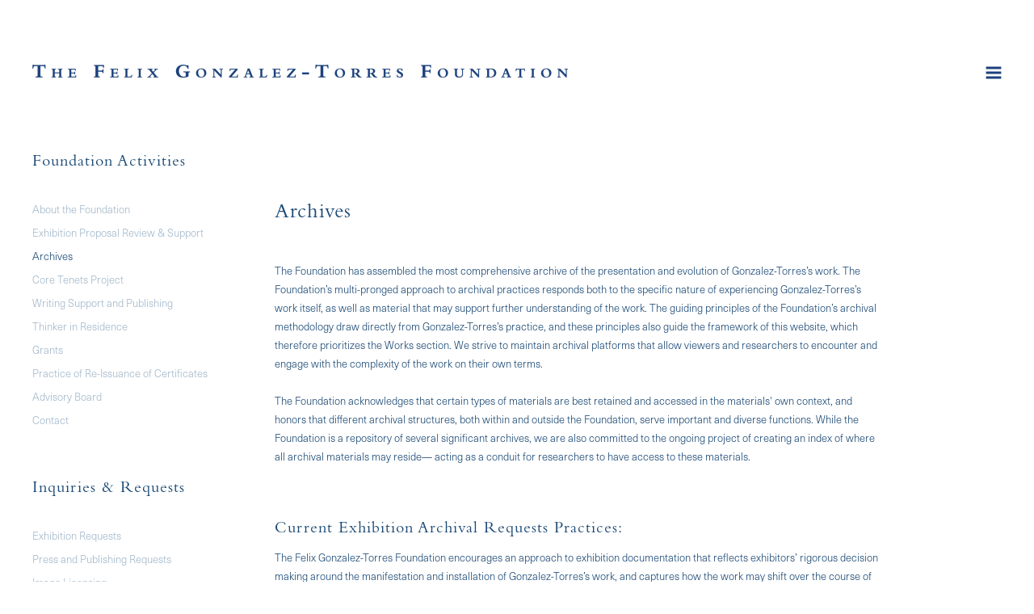

--- FILE ---
content_type: text/html; charset=UTF-8
request_url: https://felixgonzalez-torresfoundation.org/foundation-activities/archives
body_size: 34444
content:
    <!DOCTYPE html>
    <html lang="en">
    <head>
        <meta charset='utf-8'>
        <meta content='width=device-width, initial-scale=1.0, user-scalable=yes' name='viewport'>

        
        <link rel="stylesheet" href="https://cdnjs.cloudflare.com/ajax/libs/Swiper/4.4.6/css/swiper.min.css"
              integrity="sha256-5l8WteQfd84Jq51ydHtcndbGRvgCVE3D0+s97yV4oms=" crossorigin="anonymous" />

                    <link rel="stylesheet" href="/build/basicLeftBase.bb0ae74c.css">

        
        
        
        
                        <meta name="description" content="The Foundation maintains, builds, and facilitates knowledge around the work of Felix Gonzalez-Torres, with a commitment to maintaining space for diverse points of view and questioning around the work.">



<title>Foundation Activities - Felix Gonzalez-Torres Foundation</title>



	<meta property="og:description" content="The Foundation maintains, builds, and facilitates knowledge around the work of Felix Gonzalez-Torres, with a commitment to maintaining space for diverse points of view and questioning around the work." />

	<meta property="twitter:description" content="The Foundation maintains, builds, and facilitates knowledge around the work of Felix Gonzalez-Torres, with a commitment to maintaining space for diverse points of view and questioning around the work." />
<!--<link type="text/css" rel="stylesheet" href="//fast.fonts.net/cssapi/4180235f-667e-4215-af88-436b301ba363.css"/>-->
<link rel="stylesheet" href="https://use.typekit.net/vek6nia.css">

<div class="custom-menu" style="visibility:hidden">
    <div class="custom-flex">


    <!--<div class="custom-menu-group">-->
    <!--<a href="#">Biography</a>-->
    <!--<div class="custom-menu-group-items">-->
    <!--<a href="/biography/foundation-statement"> Foundation Statement </a><a href="/biography/selection-of-biographies"> Selection of Biographies </a><a href="/biography/advisory-board1"> Advisory Board </a><a href="/biography/contact"> Contact </a><a href="/biography/website-methodology"> </a><a href="/biography/about-the-works-section-methodology"> About the Works Section Methodology </a>-->
    <!--</div>-->
    <!--</div>  -->





    <div class="custom-menu-group custom-menu-group-2">
    <a href="#">Works</a>
    <div class="custom-menu-group-items" style=" column-count: 3; column-gap: 20px; max-width: 920px;">
        <a href="/works/c/billboards">Billboards</a><a href="/works/c/birds-in-sky">Birds in Sky</a><a href="/works/c/candy-works">Candy Works</a><a href="/works/c/curtains">Curtains</a><a href="/works/c/doubles2">Doubles</a><a href="/works/c/framed-photographs">Framed Photographs</a><a href="/works/c/graphs">Graphs</a><a href="/works/c/image-transfers">Image Transfers</a><a href="/works/c/light-strings">Light Strings</a><a href="/works/c/mirrors">Mirrors</a><a class="active" href="/works/c/multiples">Multiples</a><a href="/works/c/newspaper-magazine-clippings2">Newspapers / Magazines</a><a href="/works/c/paintings">Paintings</a><a href="/works/c/paper-stacks">Paper Stacks</a><a href="/works/c/pedestals-platforms">Pedestals / Platforms</a><a href="/works/c/photostats">Photostats</a><a href="/works/c/portraits">Portraits</a><a href="/works/c/puzzles">Puzzles</a><a href="/works/c/video">Video</a><a href="#"> </a><a href="/works?period=past">All Works Chronologically</a><a href="/works/c/about-the-works-section-methodology"> About the Works Section Methodology </a>
    </div>
    </div>

    <div class="custom-menu-group">
    <a href="#">Exhibitions</a>
    <div class="custom-menu-group-items">
        <a class="active" href="/exhibitions">Current</a><a href="/exhibitions/upcoming">Upcoming</a><a href="/exhibitions/past">Past</a>
    </div>
    </div>    

    <div class="custom-menu-group">
    <a href="#">Publications & Texts</a>
    <div class="custom-menu-group-items">
    <a href="/publications-texts/featured-content"> Featured Content </a><a href="/publications-texts/selected-texts"> Selected Texts </a><a href="/publications-texts/interviews-artist-statements-lectures">  Interviews, Artist Statements, Lectures </a><a href="/publications-texts/selected-monographs-and-solo-catalogues"> Selected Monographs and Solo Catalogues </a><a href="/publications-texts/other-selected-publications"> Other Selected Publications </a><a href="/publications-texts/complete-bibliography"> Complete Bibliography </a>
    </div>
    </div>    


    <div class="custom-menu-group">
    <a href="#">Biography</a>
    <div class="custom-menu-group-items">
    <a href="/biography/selection-of-biographies"> Selection of Biographies </a><a href="/biography/website-methodology"> </a>
    </div>
    </div>  




    <div class="custom-menu-group">
    <a href="#">Inquiries & Requests</a>
    <div class="custom-menu-group-items">
        <a href="/inquiries-requests/exhibition-requests">Exhibition Requests</a><a href="/inquiries-requests/press-and-publishing-requests">Press and Publishing Requests</a><a href="/inquiries-requests/image-licensing">Image Licensing</a><a href="/inquiries-requests/research-appointments">Research Appointments</a>
    </div>
    </div>    


    <div class="custom-menu-group">
    <a href="#">Public Submissions</a>
    <div class="custom-menu-group-items">
    <a href="/public-submissions"> Submitting Images </a><a href="/public-submissions/text-commission-proposals"> Text Commission Proposals </a>
    </div>
    </div>
    
    
    
    <div class="custom-menu-group custom-menu-group-1">
    <a href="#">Foundation Activities</a>
    <div class="custom-menu-group-items">
        <a href="/foundation-activities/about-the-foundation" >About the Foundation</a><a href="/foundation-activities/exhibition-proposal-review-support" >Exhibition Proposal Review & Support</a><a href="/foundation-activities/archives">Archives</a><a href="/foundation-activities/core-tenets-project">Core Tenets Project</a><a href="/foundation-activities/writing-support-and-publishing">Writing Support and Publishing</a><a href="/foundation-activities/thinker-in-residence">Thinker in Residence</a><a href="/foundation-activities/grants">Grants</a><a href="/foundation-activities/practice-of-re-issuance-of-certificates">Practice of Re-Issuance of Certificates</a><a href="/foundation-activities/advisory-board" >Advisory Board</a><a href="/foundation-activities/contact" >Contact</a>
    </div>
    </div>    
    
    
    <!--<div class="custom-menu-group">-->
    <!--<a href="/search">Search</a>-->
    <!--<div class="custom-menu-group-items">-->
    <!--</div>-->
    <!--</div>    -->
            
    </div>    
</div>
        
        <link rel="stylesheet" type="text/css" href="/style.c7f8f34cc7e7329c2623574861bb1362.css"/>


        
            <script type="text/javascript">
        if (!location.hostname.match(/^www\./)) {
          if (['felixgonzalez-torresfoundation.org'].indexOf(location.hostname) > -1) {
            location.href = location.href.replace(/^(https?:\/\/)/, '$1www.')
          }
        }
    </script>


        <script src="//ajax.googleapis.com/ajax/libs/jquery/1.11.2/jquery.min.js"></script>

        <script src="https://cdnjs.cloudflare.com/ajax/libs/Swiper/4.4.6/js/swiper.min.js"
                integrity="sha256-dl0WVCl8jXMBZfvnMeygnB0+bvqp5wBqqlZ8Wi95lLo=" crossorigin="anonymous"></script>

        <script src="https://cdnjs.cloudflare.com/ajax/libs/justifiedGallery/3.6.5/js/jquery.justifiedGallery.min.js"
                integrity="sha256-rhs3MvT999HOixvXXsaSNWtoiKOfAttIR2dM8QzeVWI=" crossorigin="anonymous"></script>

        <script>window.jQuery || document.write('<script src=\'/build/jquery.8548b367.js\'><\/script>');</script>

                    <script src="/build/runtime.d94b3b43.js"></script><script src="/build/jquery.8548b367.js"></script>
            <script src="/build/jquery.nicescroll.min.js.db5e58ee.js"></script>
            <script src="/build/jquery.lazyload.min.js.32226264.js"></script>
            <script src="/build/vendorJS.fffaa30c.js"></script>
        
        <script src="https://cdnjs.cloudflare.com/ajax/libs/jarallax/1.12.4/jarallax.min.js" integrity="sha512-XiIA4eXSY4R7seUKlpZAfPPNz4/2uzQ+ePFfimSk49Rtr/bBngfB6G/sE19ti/tf/pJ2trUbFigKXFZLedm4GQ==" crossorigin="anonymous" referrerpolicy="no-referrer"></script>

                    <script type="text/javascript">
                var langInUrl = false;
                var closeText = "Close";
                var zoomText = "Zoom";
            </script>
        
        <script type="text/javascript">
                        $(document).ready(function () {
                $('body>#supersized, body>#supersized-loader').remove();
            });
            var screens = {
    };
var frontendParams = {
    currentScreen: 'archives',
};


        </script>

                    <script src="/build/headerCompiledJS.3b1cf68a.js"></script>
        
        
        <script src="/build/frontendBase.4818ec01.js"></script>

        
        
        
                    <script type="text/javascript" src="/scripts.79055c1d4deaa75bc06a77d3b5e87ab8.js"></script>

                <script src="https://www.recaptcha.net/recaptcha/api.js?render=6LfIL6wZAAAAAPw-ECVAkdIFKn-8ZQe8-N_5kUe8"></script>
    </head>
    <body data-email-protected=""
          data-section-key="foundation-activities"
          data-section-id="5b8a0a626aa72c14078b456a"
         class="
                                    s-foundation-activities            detail-page            
        ">
                <input type="hidden" value="" id="email-protected-header"/>
        <input type="hidden" value="" id="email-protected-description"/>
        <input type="hidden" value="First Name" id="email-protected-first-name-field-text"/>
        <input type="hidden" value="Last Name" id="email-protected-last-name-field-text"/>
        <input type="hidden" value="Email" id="email-protected-email-field-text"/>
        <input type="hidden" value="Subscribe" id="email-protected-subscribe-button-text"/>

                    <header class='main-header
                 fixed'>
                <div class='container'>
                    <a class='logo' href='/'><img itemprop="image" class="alt-standard" alt="Felix Gonzalez-Torres Foundation" src="https://s3.amazonaws.com/files.collageplatform.com.prod/application/5b844b306aa72cea5f8b4567/ebd32b89853ea35e1e6f1b859439837b.png" width="663"/></a><nav class='main'><a href="/foundation-activities" class="active">Foundation Activities</a><a href="/works/c/about-the-works-section-methodology">Works</a><a href="/exhibitions">Exhibitions</a><a href="/publications-texts">Publications &amp; Texts</a><a href="/selected-monographs-and-solo-catalogues">Selected Monographs and Solo Catalogues</a><a href="/other-selected-publications">Other Selected Publications</a><a href="/inquiries-requests">Inquiries &amp; Requests</a><a href="/biography">Biography</a><a href="/public-submissions">Public Submissions</a><a href="/search">Search</a></nav><nav class='languages'></nav><div class="mobile-menu-wrapper"><nav class='mobile'><a class="menu" href="#">Menu</a><div class="navlinks"><a href="/foundation-activities" class="active">Foundation Activities</a><a href="/works/c/about-the-works-section-methodology">Works</a><a href="/exhibitions">Exhibitions</a><a href="/publications-texts">Publications &amp; Texts</a><a href="/selected-monographs-and-solo-catalogues">Selected Monographs and Solo Catalogues</a><a href="/other-selected-publications">Other Selected Publications</a><a href="/inquiries-requests">Inquiries &amp; Requests</a><a href="/biography">Biography</a><a href="/public-submissions">Public Submissions</a><a href="/search">Search</a></div></nav></div>
                </div>
            </header>
                <div id="contentWrapper" tabindex="-1" class="contentWrapper">
                        <section class='custom_page'>

                    
<section class='combined_childpage'>
    <div class="container">
        <div class="sidebar-left">
                        



    
                                                                                                    
<div class="container page-header-container"><header class="section-header divider page-header
                    
                                                            "><span class='item-header'><h1>Foundation Activities</h1></span><span class="links"><a class='ajax history'
            data-disabled-preloader-classes=".bx-image"
           data-view="slider"
           data-screen="about-the-foundation"
           data-urls="/foundation-activities/about-the-foundation"
            href="/foundation-activities/about-the-foundation"
                                                        
                                            data-lang-en="/foundation-activities/about-the-foundation"
                        
        >
            About the Foundation
        </a><a class='ajax history'
            data-disabled-preloader-classes=".bx-image"
           data-view="slider"
           data-screen="exhibition-proposal-review-support"
           data-urls="/foundation-activities/exhibition-proposal-review-support"
            href="/foundation-activities/exhibition-proposal-review-support"
                                                        
                                            data-lang-en="/foundation-activities/exhibition-proposal-review-support"
                        
        >
            Exhibition Proposal Review &amp; Support
        </a><a class='ajax history active'
            data-disabled-preloader-classes=".bx-image"
           data-view="slider"
           data-screen="archives"
           data-urls="/foundation-activities/archives"
            href="/foundation-activities/archives"
                                                        
                                            data-lang-en="/foundation-activities/archives"
                        
        >
            Archives
        </a><a class='ajax history'
            data-disabled-preloader-classes=".bx-image"
           data-view="slider"
           data-screen="core-tenets-project"
           data-urls="/foundation-activities/core-tenets-project"
            href="/foundation-activities/core-tenets-project"
                                                        
                                            data-lang-en="/foundation-activities/core-tenets-project"
                        
        >
            Core Tenets Project
        </a><a class='ajax history'
            data-disabled-preloader-classes=".bx-image"
           data-view="slider"
           data-screen="writing-support-and-publishing"
           data-urls="/foundation-activities/writing-support-and-publishing"
            href="/foundation-activities/writing-support-and-publishing"
                                                        
                                            data-lang-en="/foundation-activities/writing-support-and-publishing"
                        
        >
            Writing Support and Publishing
        </a><a class='ajax history'
            data-disabled-preloader-classes=".bx-image"
           data-view="slider"
           data-screen="thinker-in-residence"
           data-urls="/foundation-activities/thinker-in-residence"
            href="/foundation-activities/thinker-in-residence"
                                                        
                                            data-lang-en="/foundation-activities/thinker-in-residence"
                        
        >
            Thinker in Residence
        </a><a class='ajax history'
            data-disabled-preloader-classes=".bx-image"
           data-view="slider"
           data-screen="grants"
           data-urls="/foundation-activities/grants"
            href="/foundation-activities/grants"
                                                        
                                            data-lang-en="/foundation-activities/grants"
                        
        >
            Grants
        </a><a class='ajax history'
            data-disabled-preloader-classes=".bx-image"
           data-view="slider"
           data-screen="practice-of-re-issuance-of-certificates"
           data-urls="/foundation-activities/practice-of-re-issuance-of-certificates"
            href="/foundation-activities/practice-of-re-issuance-of-certificates"
                                                        
                                            data-lang-en="/foundation-activities/practice-of-re-issuance-of-certificates"
                        
        >
            Practice of Re-Issuance of Certificates
        </a><a class='ajax history'
            data-disabled-preloader-classes=".bx-image"
           data-view="slider"
           data-screen="advisory-board"
           data-urls="/foundation-activities/advisory-board"
            href="/foundation-activities/advisory-board"
                                                        
                                            data-lang-en="/foundation-activities/advisory-board"
                        
        >
            Advisory Board
        </a><a class='ajax history'
            data-disabled-preloader-classes=".bx-image"
           data-view="slider"
           data-screen="contact"
           data-urls="/foundation-activities/contact"
            href="/foundation-activities/contact"
                                                        
                                            data-lang-en="/foundation-activities/contact"
                        
        >
            Contact
        </a></span></header></div>
        </div>
        <div class="sidebar-right">
                            <div id="content">
                                                                                                                                                                                                                                                                                                                                                                                                                                                                                <div id='screen-archives'>
                                                                <div class='clearfix text-one-column-with-image no-image'>
                <div class='container'>
                                                                            <div class='text paragraph-styling'>
                        <div class="container">
                                                    <p>The Foundation has assembled the most comprehensive archive of the presentation and evolution of Gonzalez-Torres&rsquo;s work. The Foundation&rsquo;s multi-pronged approach to archival practices responds both to the specific nature of experiencing Gonzalez-Torres&rsquo;s work itself, as well as&nbsp;material that may support further understanding of the work. The guiding principles of the Foundation&rsquo;s archival methodology draw directly from Gonzalez-Torres&rsquo;s practice, and these principles also guide the framework of this website, which therefore prioritizes the Works section. We strive to maintain archival platforms that allow viewers and researchers to encounter and engage with the complexity of the work on their own terms.&nbsp;<br />
<br />
The Foundation acknowledges that certain types of materials are best retained and accessed in the materials&#39; own context, and honors that different archival structures, both within and outside the Foundation, serve important and diverse functions. While the Foundation is a repository of several significant archives, we are also committed to the ongoing project of creating an index of where all archival materials may reside&mdash; acting as a conduit for researchers to have access to these materials.</p>

<p><br />
<u><em><strong>Current Exhibition Archival Requests Practices:</strong></em></u></p>

<p>The Felix Gonzalez-Torres Foundation encourages an approach to exhibition documentation that reflects exhibitors&rsquo; rigorous decision making around the manifestation and installation of Gonzalez-Torres&rsquo;s work, and captures how the work may shift over the course of an installation. The Foundation recommends that exhibitors appoint one individual who appreciates the nature of the work and the depth of the decision making around the manifestation and/or installation to develop and oversee a strategy for fulfilling archival requests. The Foundation asks to be in contact with this individual in advance of the exhibition in order to discuss the nature and scope of archival requests.</p>

<p>Photographic documentation is a primary component of exhibition archival requests. The malleable nature of Gonzalez-Torres&rsquo;s work &mdash; both in terms of how it appears from one installation to the next, as well as how the work may evolve throughout the duration of a single installation &mdash; necessitates a multi-pronged approach to photographic documentation. In order to record exhibitors&rsquo; unique decisions around the work and the nuanced changes that may occur, the Foundation encourages exhibitors to explore various methodologies for documentation, which may capture such things as: the process of installing the work, including techniques and tools; how the public interacts with and affects the work; how and by whom the work is maintained and/or replenished; how the form of the work may shift over the course of the exhibition, etc.</p>

<p>In order to achieve such in depth documentation, the Foundation is interested in receiving images and video from professional photographers as well as from exhibitors&rsquo; staff and members of the public (taken on a personal phone, camera or other device). For more information regarding public image submissions, see <a href="https://www.felixgonzalez-torresfoundation.org/public-submissions">Submitting Images</a>.</p>

<p>Another core component of exhibition archival requests are interviews with every individual involved in the decision making around each manifestation and installation of the work, to create records of both conceptual and practical decisions and any influential factors that may have contributed to the ongoing decision-making process. The Foundation requests the names and contact information of all individuals who contribute to the manifestation, installation, and maintenance of the work, and individuals who may interact with the work in any other significant way.</p>

<p>Manifestation and installation details and decisions may also be communicated via planning documents, floor plans, written notes, narrative description, etc.</p>

<p><br />
<u><em><strong>Description of Archives and Archival Practices:</strong></em></u></p>

<p><br />
<u><em><strong>Photographic Documentation Archive</strong></em></u></p>

<p>Many of the works in Gonzalez-Torres&rsquo;s oeuvre cannot be adequately represented by a single, static image, as it is often the case that the works vary from manifestation to manifestation, with each exhibition, and throughout the course of an installation. Due to the mutable nature of many of the works, we strive to obtain photographic documentation that: represents the work at numerous points in the duration of each installation;&nbsp;reflects the owner&#39;s or curator&rsquo;s rights and responsibilities&nbsp;to make decisions around the work;&nbsp;places the work within its context;&nbsp;illuminates the way that the works have been interacted with; as well as&nbsp;show how part of the work may move beyond the exhibition space. The&nbsp;Photographic Documenation Archive&nbsp;endeavors to approximate the experience of encountering and engaging with Gonzalez-Torres&rsquo;s work. (Other archives in the Foundation are guided by a similar ethos to the Photographic Documentation Archive: e.g.&nbsp;a comprehensive archive of material samples from each manifestation; and the Exhibition Oral Interview Practice, which records the nature of owners&rsquo; and curators&rsquo; decision making around each manifestation.)&nbsp;</p>

<p>The Photographic Documentation Archive is intentionally comprised of images and video from a multitude of perspectives, including professional photographers, exhibitors&rsquo; staff, and members of the public, from both within and beyond installation contexts.&nbsp;For more information regarding public image submissions,&nbsp;see <a href="/public-submissions"><u>Submitting Images</u></a>.&nbsp;</p>

<p>Please note that the Foundation is the sole licensor of copyright in and to all works by Felix Gonzalez-Torres. To inquire about image use or reproduction, please visit <a href="/inquiries-requests/image-licensing"><u>Image Licensing</u></a>.<br />
<br />
&nbsp;</p>

<p><u><em><strong>Work and Exhibition Archives</strong></em></u></p>

<p>The Foundation&rsquo;s Work&nbsp;and Exhibition records constitute the most comprehensive archive of the presentation and ongoing evolution of all works in Gonzalez-Torres&rsquo;s oeuvre. Like the Photographic Documentation Archive, the structure of the Work and Exhibition Archive is guided by and reflects the unique nature of Gonzalez-Torres&rsquo;s work. As well as exhibition materials, this archive strives to represent the breadth of discourse and decision making involved in each installation.</p>

<p>In order to create a holistic and multifaceted perspective, the Work and Exhibition Archive brings together the Photographic Documentation Archive, the Exhibition Oral Interview Practice, material samples of the work from each manifestation (whenever possible), physical and/or digital exhibition materials, catalogues, press, exhibition-related correspondence, etc.</p>

<p>Please note that galleries associated with the representation of the Estate of Felix Gonzalez-Torres (Andrea Rosen Gallery and David Zwirner) also accumulate information and maintain independent archives on the work of Felix Gonzalez-Torres and, in most cases, copies of this material are eventually donated to the Felix Gonzalez-Torres Foundation.<br />
<br />
&nbsp;</p>

<p><u><em><strong>Exhibition Oral Interview Practice</strong></em></u></p>

<p>For each exhibition/installation of Gonzalez-Torres&rsquo;s work, the Foundation attempts to conduct interviews with individuals involved in the decision making around the installation, manifestation (when relevant), and maintenance&nbsp;of the work throughout each presentation. (These interviewees may include curators, owners, fabricators, gallery or museum staff members, etc.) We are interested in documenting first-hand experiences with all aspects of the work. This practice is ongoing for both current and retroactive exhibitions.<br />
<br />
&nbsp;</p>

<p><u><em><strong>Oral Archives Project</strong></em></u></p>

<p>The Felix Gonzalez-Torres Oral Archives Project is an independent and long-term research project which records in-depth dialogues with individuals who knew the artist in his lifetime. The project prioritizes historical and personal accounts&mdash;including colleagues, collectors, friends, and family who were in direct dialogue with the artist about his work. As of 2020, over one -hundred interviews have been conducted and the project is actively ongoing. These Oral Archives will eventually be donated to the Foundation.<br />
<br />
&nbsp;</p>

<p><u><em><strong>Archives of Related Materials</strong></em></u></p>

<p>The Foundation attempts to maintain records on the full breadth of Gonzalez-Torres&rsquo;s production. While the primary Work and Exhibitions Archive concentrates on the works within the artist&rsquo;s oeuvre (as defined by the artist), bodies of related materials often give insight into Gonzalez-Torres&rsquo;s practice and decision-making process. The two main categories of materials outside Gonzalez-Torres&rsquo;s oeuvre are described as Non-Works and Additional Materials (these categories were listed in the 1997 Catalogue Raisonn&eacute; as &ldquo;registered non-works&rdquo; and &ldquo;additional materials&rdquo;). (The Foundation separately keeps records of Correspondence and Ephemera&mdash;see Correspondence Archives below.)</p>

<p>The Foundation is engaged in an in-depth project gathering images and information on Non-Works and Additional Materials in order to significantly expand on the information presented in the 1997 catalogue raisonn&eacute;. Comprehensive information for these categories will become accessible as part of the next phase of the website, which is already in progress. Please note that, whenever possible, checklists for each exhibition are currently accessible in the Exhibitions section of this website. Non-Works and Additional Materials included in exhibitions can be found through the checklists. Even though images of works do not appear in checklists on the website, images of Non-Works and Additional Material have been provided through checklists whenever available.</p>

<p><em><u>Non-Works</u></em><br />
Non-Works are materials that Gonzalez-Torres may have included in exhibitions or publications, and that often had gallery inventory records, but which he ultimately decided he did not consider works and removed from his oeuvre. Gonzalez-Torres did not make material in this category available for acquisition in his lifetime. The majority of Non-Works with a physical presence were destroyed by the artist.</p>

<p><em><u>Additional Materials</u></em><br />
Additional Materials are of diverse character, such as: variations or precursors to works, material dating back to the artist&rsquo;s university years, proof sheets of photographs, as well as independent material. Much of this material may be an interesting point of reference to what Gonzalez-Torres ultimately considered the work. While some of this material was destroyed by Gonzalez-Torres, he also gave material to others with an understanding that they might endure. Gonzalez-Torres did not sell this material, apart from one example the Foundation is aware of.</p>

<p>Gonzalez-Torres regarded all materials he produced prior to 1988 Additional Materials, with a small number of exceptions: Gonzalez-Torres considered one material from 1986 and eight materials from 1987 to be Non-Works instead of Additional Material; From this period prior to 1988, Gonzalez-Torres included 23 works within his oeuvre (four from 1986 and nineteen from 1987).</p>

<p>The 1997 catalogue raisonn&eacute; suggests many of these materials bear dedications, the artist&rsquo;s name or his signature, but few are titled or dated. The same publication reports that a document signed by the artist stated no material made while he was a student at the Pratt Institute was to be considered a work, unless otherwise specified by him in writing. The catalogue raisonn&eacute; notes that from 1990 to his passing, no Additional Materials were exhibited with the artist&rsquo;s permission.<br />
<br />
&nbsp;</p>

<p><u><em><strong>Correspondence Archives</strong></em></u></p>

<p>Gonzalez-Torres had a prolific and significant correspondence practice, sending materials on an ongoing basis to a wide range of individuals&nbsp;in varying degrees of frequency and quantity. In addition to letters, this material often took the form of snapshots or postcards inscribed with notes. Often&nbsp;duplicates of the same snapshot were sent to various recipients. And, while there are instances of similar phrases written on duplicate snapshots, there are also many occasions where varying, or even contradictory, content accompanies the same image. This correspondence practice is&nbsp;rich in its own right, and also sheds light on both Gonzalez-Torres&rsquo;s interest in the complexity of multiple points of view and a nuanced relationship to his art making practice.&nbsp;</p>

<p>While the Foundation works to create a comprehensive index of all such material in all of&nbsp;its locations, unlike other foundations who may attempt to acquire and house correspondence and ephemera, the Foundation honors that these materials belong to the individuals who are the recipients, and respects that each individual recipient has the right to determine if the material is best kept as part of&nbsp; their own archives or otherwise disseminated.&nbsp;</p>

<p>While such material exists in various repositories and significant archives, in 2018 The Archives of American Art at the Smithsonian Institution made the commitment to becoming the leading repository, caretaker, and resource for as much Gonzalez-Torres correspondence and ephemera archive material as possible by creating an open call. <a href="https://www.aaa.si.edu/news/announcing-the-felix-gonzalez-torres-correspondence-archive" target="_blank">The Archives of American Art at the Smithsonian Institution &mdash; Felix Gonzalez-Torres Call for Submissions</a>.</p>
                                                
                                                                                                </div>
                    </div>
                </div>
            </div>
            </div>

            </div>
                                                                                                                                                </div>
        <div class="clearfix"></div>
    </div>
</section>

        
    </section>
                    </div>
        
<footer class="divider show4col"><span class="container clearfix"><div class='divider'></div><div class='footer-cols'><div class="footer-col1"><p>The Felix Gonzalez-Torres Foundation<br />
544 West 24th Street&nbsp;<br />
New York, NY 10011</p></div><div class="footer-col2"><p>General Inquiries<br /><a href="mailto:info@felixgonzalez-torresfoundation.org">info@felixgonzalez-torresfoundation.org</a><br />
tel: &nbsp;212.414.4242</p></div><div class="footer-col3"><p><a href="/selected-monographs-and-solo-catalogues/terms-and-conditions-of-website-use">Terms and&nbsp;Conditions of&nbsp;Website Use</a></p></div><div class="footer-col4"><p>&copy; 2002-2026 Felix Gonzalez-Torres Foundation</p></div></div></span></footer>
            <a id="backToTop" href="#top" >Back To Top</a>
            </body>
    </html>


--- FILE ---
content_type: text/html; charset=UTF-8
request_url: https://www.felixgonzalez-torresfoundation.org/foundation-activities/archives
body_size: 34445
content:
    <!DOCTYPE html>
    <html lang="en">
    <head>
        <meta charset='utf-8'>
        <meta content='width=device-width, initial-scale=1.0, user-scalable=yes' name='viewport'>

        
        <link rel="stylesheet" href="https://cdnjs.cloudflare.com/ajax/libs/Swiper/4.4.6/css/swiper.min.css"
              integrity="sha256-5l8WteQfd84Jq51ydHtcndbGRvgCVE3D0+s97yV4oms=" crossorigin="anonymous" />

                    <link rel="stylesheet" href="/build/basicLeftBase.bb0ae74c.css">

        
        
        
        
                        <meta name="description" content="The Foundation maintains, builds, and facilitates knowledge around the work of Felix Gonzalez-Torres, with a commitment to maintaining space for diverse points of view and questioning around the work.">



<title>Foundation Activities - Felix Gonzalez-Torres Foundation</title>



	<meta property="og:description" content="The Foundation maintains, builds, and facilitates knowledge around the work of Felix Gonzalez-Torres, with a commitment to maintaining space for diverse points of view and questioning around the work." />

	<meta property="twitter:description" content="The Foundation maintains, builds, and facilitates knowledge around the work of Felix Gonzalez-Torres, with a commitment to maintaining space for diverse points of view and questioning around the work." />
<!--<link type="text/css" rel="stylesheet" href="//fast.fonts.net/cssapi/4180235f-667e-4215-af88-436b301ba363.css"/>-->
<link rel="stylesheet" href="https://use.typekit.net/vek6nia.css">

<div class="custom-menu" style="visibility:hidden">
    <div class="custom-flex">


    <!--<div class="custom-menu-group">-->
    <!--<a href="#">Biography</a>-->
    <!--<div class="custom-menu-group-items">-->
    <!--<a href="/biography/foundation-statement"> Foundation Statement </a><a href="/biography/selection-of-biographies"> Selection of Biographies </a><a href="/biography/advisory-board1"> Advisory Board </a><a href="/biography/contact"> Contact </a><a href="/biography/website-methodology"> </a><a href="/biography/about-the-works-section-methodology"> About the Works Section Methodology </a>-->
    <!--</div>-->
    <!--</div>  -->





    <div class="custom-menu-group custom-menu-group-2">
    <a href="#">Works</a>
    <div class="custom-menu-group-items" style=" column-count: 3; column-gap: 20px; max-width: 920px;">
        <a href="/works/c/billboards">Billboards</a><a href="/works/c/birds-in-sky">Birds in Sky</a><a href="/works/c/candy-works">Candy Works</a><a href="/works/c/curtains">Curtains</a><a href="/works/c/doubles2">Doubles</a><a href="/works/c/framed-photographs">Framed Photographs</a><a href="/works/c/graphs">Graphs</a><a href="/works/c/image-transfers">Image Transfers</a><a href="/works/c/light-strings">Light Strings</a><a href="/works/c/mirrors">Mirrors</a><a class="active" href="/works/c/multiples">Multiples</a><a href="/works/c/newspaper-magazine-clippings2">Newspapers / Magazines</a><a href="/works/c/paintings">Paintings</a><a href="/works/c/paper-stacks">Paper Stacks</a><a href="/works/c/pedestals-platforms">Pedestals / Platforms</a><a href="/works/c/photostats">Photostats</a><a href="/works/c/portraits">Portraits</a><a href="/works/c/puzzles">Puzzles</a><a href="/works/c/video">Video</a><a href="#"> </a><a href="/works?period=past">All Works Chronologically</a><a href="/works/c/about-the-works-section-methodology"> About the Works Section Methodology </a>
    </div>
    </div>

    <div class="custom-menu-group">
    <a href="#">Exhibitions</a>
    <div class="custom-menu-group-items">
        <a class="active" href="/exhibitions">Current</a><a href="/exhibitions/upcoming">Upcoming</a><a href="/exhibitions/past">Past</a>
    </div>
    </div>    

    <div class="custom-menu-group">
    <a href="#">Publications & Texts</a>
    <div class="custom-menu-group-items">
    <a href="/publications-texts/featured-content"> Featured Content </a><a href="/publications-texts/selected-texts"> Selected Texts </a><a href="/publications-texts/interviews-artist-statements-lectures">  Interviews, Artist Statements, Lectures </a><a href="/publications-texts/selected-monographs-and-solo-catalogues"> Selected Monographs and Solo Catalogues </a><a href="/publications-texts/other-selected-publications"> Other Selected Publications </a><a href="/publications-texts/complete-bibliography"> Complete Bibliography </a>
    </div>
    </div>    


    <div class="custom-menu-group">
    <a href="#">Biography</a>
    <div class="custom-menu-group-items">
    <a href="/biography/selection-of-biographies"> Selection of Biographies </a><a href="/biography/website-methodology"> </a>
    </div>
    </div>  




    <div class="custom-menu-group">
    <a href="#">Inquiries & Requests</a>
    <div class="custom-menu-group-items">
        <a href="/inquiries-requests/exhibition-requests">Exhibition Requests</a><a href="/inquiries-requests/press-and-publishing-requests">Press and Publishing Requests</a><a href="/inquiries-requests/image-licensing">Image Licensing</a><a href="/inquiries-requests/research-appointments">Research Appointments</a>
    </div>
    </div>    


    <div class="custom-menu-group">
    <a href="#">Public Submissions</a>
    <div class="custom-menu-group-items">
    <a href="/public-submissions"> Submitting Images </a><a href="/public-submissions/text-commission-proposals"> Text Commission Proposals </a>
    </div>
    </div>
    
    
    
    <div class="custom-menu-group custom-menu-group-1">
    <a href="#">Foundation Activities</a>
    <div class="custom-menu-group-items">
        <a href="/foundation-activities/about-the-foundation" >About the Foundation</a><a href="/foundation-activities/exhibition-proposal-review-support" >Exhibition Proposal Review & Support</a><a href="/foundation-activities/archives">Archives</a><a href="/foundation-activities/core-tenets-project">Core Tenets Project</a><a href="/foundation-activities/writing-support-and-publishing">Writing Support and Publishing</a><a href="/foundation-activities/thinker-in-residence">Thinker in Residence</a><a href="/foundation-activities/grants">Grants</a><a href="/foundation-activities/practice-of-re-issuance-of-certificates">Practice of Re-Issuance of Certificates</a><a href="/foundation-activities/advisory-board" >Advisory Board</a><a href="/foundation-activities/contact" >Contact</a>
    </div>
    </div>    
    
    
    <!--<div class="custom-menu-group">-->
    <!--<a href="/search">Search</a>-->
    <!--<div class="custom-menu-group-items">-->
    <!--</div>-->
    <!--</div>    -->
            
    </div>    
</div>
        
        <link rel="stylesheet" type="text/css" href="/style.c7f8f34cc7e7329c2623574861bb1362.css"/>


        
            <script type="text/javascript">
        if (!location.hostname.match(/^www\./)) {
          if (['felixgonzalez-torresfoundation.org'].indexOf(location.hostname) > -1) {
            location.href = location.href.replace(/^(https?:\/\/)/, '$1www.')
          }
        }
    </script>


        <script src="//ajax.googleapis.com/ajax/libs/jquery/1.11.2/jquery.min.js"></script>

        <script src="https://cdnjs.cloudflare.com/ajax/libs/Swiper/4.4.6/js/swiper.min.js"
                integrity="sha256-dl0WVCl8jXMBZfvnMeygnB0+bvqp5wBqqlZ8Wi95lLo=" crossorigin="anonymous"></script>

        <script src="https://cdnjs.cloudflare.com/ajax/libs/justifiedGallery/3.6.5/js/jquery.justifiedGallery.min.js"
                integrity="sha256-rhs3MvT999HOixvXXsaSNWtoiKOfAttIR2dM8QzeVWI=" crossorigin="anonymous"></script>

        <script>window.jQuery || document.write('<script src=\'/build/jquery.8548b367.js\'><\/script>');</script>

                    <script src="/build/runtime.d94b3b43.js"></script><script src="/build/jquery.8548b367.js"></script>
            <script src="/build/jquery.nicescroll.min.js.db5e58ee.js"></script>
            <script src="/build/jquery.lazyload.min.js.32226264.js"></script>
            <script src="/build/vendorJS.fffaa30c.js"></script>
        
        <script src="https://cdnjs.cloudflare.com/ajax/libs/jarallax/1.12.4/jarallax.min.js" integrity="sha512-XiIA4eXSY4R7seUKlpZAfPPNz4/2uzQ+ePFfimSk49Rtr/bBngfB6G/sE19ti/tf/pJ2trUbFigKXFZLedm4GQ==" crossorigin="anonymous" referrerpolicy="no-referrer"></script>

                    <script type="text/javascript">
                var langInUrl = false;
                var closeText = "Close";
                var zoomText = "Zoom";
            </script>
        
        <script type="text/javascript">
                        $(document).ready(function () {
                $('body>#supersized, body>#supersized-loader').remove();
            });
            var screens = {
    };
var frontendParams = {
    currentScreen: 'archives',
};


        </script>

                    <script src="/build/headerCompiledJS.3b1cf68a.js"></script>
        
        
        <script src="/build/frontendBase.4818ec01.js"></script>

        
        
        
                    <script type="text/javascript" src="/scripts.79055c1d4deaa75bc06a77d3b5e87ab8.js"></script>

                <script src="https://www.recaptcha.net/recaptcha/api.js?render=6LfIL6wZAAAAAPw-ECVAkdIFKn-8ZQe8-N_5kUe8"></script>
    </head>
    <body data-email-protected=""
          data-section-key="foundation-activities"
          data-section-id="5b8a0a626aa72c14078b456a"
         class="
                                    s-foundation-activities            detail-page            
        ">
                <input type="hidden" value="" id="email-protected-header"/>
        <input type="hidden" value="" id="email-protected-description"/>
        <input type="hidden" value="First Name" id="email-protected-first-name-field-text"/>
        <input type="hidden" value="Last Name" id="email-protected-last-name-field-text"/>
        <input type="hidden" value="Email" id="email-protected-email-field-text"/>
        <input type="hidden" value="Subscribe" id="email-protected-subscribe-button-text"/>

                    <header class='main-header
                 fixed'>
                <div class='container'>
                    <a class='logo' href='/'><img itemprop="image" class="alt-standard" alt="Felix Gonzalez-Torres Foundation" src="https://s3.amazonaws.com/files.collageplatform.com.prod/application/5b844b306aa72cea5f8b4567/ebd32b89853ea35e1e6f1b859439837b.png" width="663"/></a><nav class='main'><a href="/foundation-activities" class="active">Foundation Activities</a><a href="/works/c/about-the-works-section-methodology">Works</a><a href="/exhibitions">Exhibitions</a><a href="/publications-texts">Publications &amp; Texts</a><a href="/selected-monographs-and-solo-catalogues">Selected Monographs and Solo Catalogues</a><a href="/other-selected-publications">Other Selected Publications</a><a href="/inquiries-requests">Inquiries &amp; Requests</a><a href="/biography">Biography</a><a href="/public-submissions">Public Submissions</a><a href="/search">Search</a></nav><nav class='languages'></nav><div class="mobile-menu-wrapper"><nav class='mobile'><a class="menu" href="#">Menu</a><div class="navlinks"><a href="/foundation-activities" class="active">Foundation Activities</a><a href="/works/c/about-the-works-section-methodology">Works</a><a href="/exhibitions">Exhibitions</a><a href="/publications-texts">Publications &amp; Texts</a><a href="/selected-monographs-and-solo-catalogues">Selected Monographs and Solo Catalogues</a><a href="/other-selected-publications">Other Selected Publications</a><a href="/inquiries-requests">Inquiries &amp; Requests</a><a href="/biography">Biography</a><a href="/public-submissions">Public Submissions</a><a href="/search">Search</a></div></nav></div>
                </div>
            </header>
                <div id="contentWrapper" tabindex="-1" class="contentWrapper">
                        <section class='custom_page'>

                    
<section class='combined_childpage'>
    <div class="container">
        <div class="sidebar-left">
                        



    
                                                                                                    
<div class="container page-header-container"><header class="section-header divider page-header
                    
                                                            "><span class='item-header'><h1>Foundation Activities</h1></span><span class="links"><a class='ajax history'
            data-disabled-preloader-classes=".bx-image"
           data-view="slider"
           data-screen="about-the-foundation"
           data-urls="/foundation-activities/about-the-foundation"
            href="/foundation-activities/about-the-foundation"
                                                        
                                            data-lang-en="/foundation-activities/about-the-foundation"
                        
        >
            About the Foundation
        </a><a class='ajax history'
            data-disabled-preloader-classes=".bx-image"
           data-view="slider"
           data-screen="exhibition-proposal-review-support"
           data-urls="/foundation-activities/exhibition-proposal-review-support"
            href="/foundation-activities/exhibition-proposal-review-support"
                                                        
                                            data-lang-en="/foundation-activities/exhibition-proposal-review-support"
                        
        >
            Exhibition Proposal Review &amp; Support
        </a><a class='ajax history active'
            data-disabled-preloader-classes=".bx-image"
           data-view="slider"
           data-screen="archives"
           data-urls="/foundation-activities/archives"
            href="/foundation-activities/archives"
                                                        
                                            data-lang-en="/foundation-activities/archives"
                        
        >
            Archives
        </a><a class='ajax history'
            data-disabled-preloader-classes=".bx-image"
           data-view="slider"
           data-screen="core-tenets-project"
           data-urls="/foundation-activities/core-tenets-project"
            href="/foundation-activities/core-tenets-project"
                                                        
                                            data-lang-en="/foundation-activities/core-tenets-project"
                        
        >
            Core Tenets Project
        </a><a class='ajax history'
            data-disabled-preloader-classes=".bx-image"
           data-view="slider"
           data-screen="writing-support-and-publishing"
           data-urls="/foundation-activities/writing-support-and-publishing"
            href="/foundation-activities/writing-support-and-publishing"
                                                        
                                            data-lang-en="/foundation-activities/writing-support-and-publishing"
                        
        >
            Writing Support and Publishing
        </a><a class='ajax history'
            data-disabled-preloader-classes=".bx-image"
           data-view="slider"
           data-screen="thinker-in-residence"
           data-urls="/foundation-activities/thinker-in-residence"
            href="/foundation-activities/thinker-in-residence"
                                                        
                                            data-lang-en="/foundation-activities/thinker-in-residence"
                        
        >
            Thinker in Residence
        </a><a class='ajax history'
            data-disabled-preloader-classes=".bx-image"
           data-view="slider"
           data-screen="grants"
           data-urls="/foundation-activities/grants"
            href="/foundation-activities/grants"
                                                        
                                            data-lang-en="/foundation-activities/grants"
                        
        >
            Grants
        </a><a class='ajax history'
            data-disabled-preloader-classes=".bx-image"
           data-view="slider"
           data-screen="practice-of-re-issuance-of-certificates"
           data-urls="/foundation-activities/practice-of-re-issuance-of-certificates"
            href="/foundation-activities/practice-of-re-issuance-of-certificates"
                                                        
                                            data-lang-en="/foundation-activities/practice-of-re-issuance-of-certificates"
                        
        >
            Practice of Re-Issuance of Certificates
        </a><a class='ajax history'
            data-disabled-preloader-classes=".bx-image"
           data-view="slider"
           data-screen="advisory-board"
           data-urls="/foundation-activities/advisory-board"
            href="/foundation-activities/advisory-board"
                                                        
                                            data-lang-en="/foundation-activities/advisory-board"
                        
        >
            Advisory Board
        </a><a class='ajax history'
            data-disabled-preloader-classes=".bx-image"
           data-view="slider"
           data-screen="contact"
           data-urls="/foundation-activities/contact"
            href="/foundation-activities/contact"
                                                        
                                            data-lang-en="/foundation-activities/contact"
                        
        >
            Contact
        </a></span></header></div>
        </div>
        <div class="sidebar-right">
                            <div id="content">
                                                                                                                                                                                                                                                                                                                                                                                                                                                                                <div id='screen-archives'>
                                                                <div class='clearfix text-one-column-with-image no-image'>
                <div class='container'>
                                                                            <div class='text paragraph-styling'>
                        <div class="container">
                                                    <p>The Foundation has assembled the most comprehensive archive of the presentation and evolution of Gonzalez-Torres&rsquo;s work. The Foundation&rsquo;s multi-pronged approach to archival practices responds both to the specific nature of experiencing Gonzalez-Torres&rsquo;s work itself, as well as&nbsp;material that may support further understanding of the work. The guiding principles of the Foundation&rsquo;s archival methodology draw directly from Gonzalez-Torres&rsquo;s practice, and these principles also guide the framework of this website, which therefore prioritizes the Works section. We strive to maintain archival platforms that allow viewers and researchers to encounter and engage with the complexity of the work on their own terms.&nbsp;<br />
<br />
The Foundation acknowledges that certain types of materials are best retained and accessed in the materials&#39; own context, and honors that different archival structures, both within and outside the Foundation, serve important and diverse functions. While the Foundation is a repository of several significant archives, we are also committed to the ongoing project of creating an index of where all archival materials may reside&mdash; acting as a conduit for researchers to have access to these materials.</p>

<p><br />
<u><em><strong>Current Exhibition Archival Requests Practices:</strong></em></u></p>

<p>The Felix Gonzalez-Torres Foundation encourages an approach to exhibition documentation that reflects exhibitors&rsquo; rigorous decision making around the manifestation and installation of Gonzalez-Torres&rsquo;s work, and captures how the work may shift over the course of an installation. The Foundation recommends that exhibitors appoint one individual who appreciates the nature of the work and the depth of the decision making around the manifestation and/or installation to develop and oversee a strategy for fulfilling archival requests. The Foundation asks to be in contact with this individual in advance of the exhibition in order to discuss the nature and scope of archival requests.</p>

<p>Photographic documentation is a primary component of exhibition archival requests. The malleable nature of Gonzalez-Torres&rsquo;s work &mdash; both in terms of how it appears from one installation to the next, as well as how the work may evolve throughout the duration of a single installation &mdash; necessitates a multi-pronged approach to photographic documentation. In order to record exhibitors&rsquo; unique decisions around the work and the nuanced changes that may occur, the Foundation encourages exhibitors to explore various methodologies for documentation, which may capture such things as: the process of installing the work, including techniques and tools; how the public interacts with and affects the work; how and by whom the work is maintained and/or replenished; how the form of the work may shift over the course of the exhibition, etc.</p>

<p>In order to achieve such in depth documentation, the Foundation is interested in receiving images and video from professional photographers as well as from exhibitors&rsquo; staff and members of the public (taken on a personal phone, camera or other device). For more information regarding public image submissions, see <a href="https://www.felixgonzalez-torresfoundation.org/public-submissions">Submitting Images</a>.</p>

<p>Another core component of exhibition archival requests are interviews with every individual involved in the decision making around each manifestation and installation of the work, to create records of both conceptual and practical decisions and any influential factors that may have contributed to the ongoing decision-making process. The Foundation requests the names and contact information of all individuals who contribute to the manifestation, installation, and maintenance of the work, and individuals who may interact with the work in any other significant way.</p>

<p>Manifestation and installation details and decisions may also be communicated via planning documents, floor plans, written notes, narrative description, etc.</p>

<p><br />
<u><em><strong>Description of Archives and Archival Practices:</strong></em></u></p>

<p><br />
<u><em><strong>Photographic Documentation Archive</strong></em></u></p>

<p>Many of the works in Gonzalez-Torres&rsquo;s oeuvre cannot be adequately represented by a single, static image, as it is often the case that the works vary from manifestation to manifestation, with each exhibition, and throughout the course of an installation. Due to the mutable nature of many of the works, we strive to obtain photographic documentation that: represents the work at numerous points in the duration of each installation;&nbsp;reflects the owner&#39;s or curator&rsquo;s rights and responsibilities&nbsp;to make decisions around the work;&nbsp;places the work within its context;&nbsp;illuminates the way that the works have been interacted with; as well as&nbsp;show how part of the work may move beyond the exhibition space. The&nbsp;Photographic Documenation Archive&nbsp;endeavors to approximate the experience of encountering and engaging with Gonzalez-Torres&rsquo;s work. (Other archives in the Foundation are guided by a similar ethos to the Photographic Documentation Archive: e.g.&nbsp;a comprehensive archive of material samples from each manifestation; and the Exhibition Oral Interview Practice, which records the nature of owners&rsquo; and curators&rsquo; decision making around each manifestation.)&nbsp;</p>

<p>The Photographic Documentation Archive is intentionally comprised of images and video from a multitude of perspectives, including professional photographers, exhibitors&rsquo; staff, and members of the public, from both within and beyond installation contexts.&nbsp;For more information regarding public image submissions,&nbsp;see <a href="/public-submissions"><u>Submitting Images</u></a>.&nbsp;</p>

<p>Please note that the Foundation is the sole licensor of copyright in and to all works by Felix Gonzalez-Torres. To inquire about image use or reproduction, please visit <a href="/inquiries-requests/image-licensing"><u>Image Licensing</u></a>.<br />
<br />
&nbsp;</p>

<p><u><em><strong>Work and Exhibition Archives</strong></em></u></p>

<p>The Foundation&rsquo;s Work&nbsp;and Exhibition records constitute the most comprehensive archive of the presentation and ongoing evolution of all works in Gonzalez-Torres&rsquo;s oeuvre. Like the Photographic Documentation Archive, the structure of the Work and Exhibition Archive is guided by and reflects the unique nature of Gonzalez-Torres&rsquo;s work. As well as exhibition materials, this archive strives to represent the breadth of discourse and decision making involved in each installation.</p>

<p>In order to create a holistic and multifaceted perspective, the Work and Exhibition Archive brings together the Photographic Documentation Archive, the Exhibition Oral Interview Practice, material samples of the work from each manifestation (whenever possible), physical and/or digital exhibition materials, catalogues, press, exhibition-related correspondence, etc.</p>

<p>Please note that galleries associated with the representation of the Estate of Felix Gonzalez-Torres (Andrea Rosen Gallery and David Zwirner) also accumulate information and maintain independent archives on the work of Felix Gonzalez-Torres and, in most cases, copies of this material are eventually donated to the Felix Gonzalez-Torres Foundation.<br />
<br />
&nbsp;</p>

<p><u><em><strong>Exhibition Oral Interview Practice</strong></em></u></p>

<p>For each exhibition/installation of Gonzalez-Torres&rsquo;s work, the Foundation attempts to conduct interviews with individuals involved in the decision making around the installation, manifestation (when relevant), and maintenance&nbsp;of the work throughout each presentation. (These interviewees may include curators, owners, fabricators, gallery or museum staff members, etc.) We are interested in documenting first-hand experiences with all aspects of the work. This practice is ongoing for both current and retroactive exhibitions.<br />
<br />
&nbsp;</p>

<p><u><em><strong>Oral Archives Project</strong></em></u></p>

<p>The Felix Gonzalez-Torres Oral Archives Project is an independent and long-term research project which records in-depth dialogues with individuals who knew the artist in his lifetime. The project prioritizes historical and personal accounts&mdash;including colleagues, collectors, friends, and family who were in direct dialogue with the artist about his work. As of 2020, over one -hundred interviews have been conducted and the project is actively ongoing. These Oral Archives will eventually be donated to the Foundation.<br />
<br />
&nbsp;</p>

<p><u><em><strong>Archives of Related Materials</strong></em></u></p>

<p>The Foundation attempts to maintain records on the full breadth of Gonzalez-Torres&rsquo;s production. While the primary Work and Exhibitions Archive concentrates on the works within the artist&rsquo;s oeuvre (as defined by the artist), bodies of related materials often give insight into Gonzalez-Torres&rsquo;s practice and decision-making process. The two main categories of materials outside Gonzalez-Torres&rsquo;s oeuvre are described as Non-Works and Additional Materials (these categories were listed in the 1997 Catalogue Raisonn&eacute; as &ldquo;registered non-works&rdquo; and &ldquo;additional materials&rdquo;). (The Foundation separately keeps records of Correspondence and Ephemera&mdash;see Correspondence Archives below.)</p>

<p>The Foundation is engaged in an in-depth project gathering images and information on Non-Works and Additional Materials in order to significantly expand on the information presented in the 1997 catalogue raisonn&eacute;. Comprehensive information for these categories will become accessible as part of the next phase of the website, which is already in progress. Please note that, whenever possible, checklists for each exhibition are currently accessible in the Exhibitions section of this website. Non-Works and Additional Materials included in exhibitions can be found through the checklists. Even though images of works do not appear in checklists on the website, images of Non-Works and Additional Material have been provided through checklists whenever available.</p>

<p><em><u>Non-Works</u></em><br />
Non-Works are materials that Gonzalez-Torres may have included in exhibitions or publications, and that often had gallery inventory records, but which he ultimately decided he did not consider works and removed from his oeuvre. Gonzalez-Torres did not make material in this category available for acquisition in his lifetime. The majority of Non-Works with a physical presence were destroyed by the artist.</p>

<p><em><u>Additional Materials</u></em><br />
Additional Materials are of diverse character, such as: variations or precursors to works, material dating back to the artist&rsquo;s university years, proof sheets of photographs, as well as independent material. Much of this material may be an interesting point of reference to what Gonzalez-Torres ultimately considered the work. While some of this material was destroyed by Gonzalez-Torres, he also gave material to others with an understanding that they might endure. Gonzalez-Torres did not sell this material, apart from one example the Foundation is aware of.</p>

<p>Gonzalez-Torres regarded all materials he produced prior to 1988 Additional Materials, with a small number of exceptions: Gonzalez-Torres considered one material from 1986 and eight materials from 1987 to be Non-Works instead of Additional Material; From this period prior to 1988, Gonzalez-Torres included 23 works within his oeuvre (four from 1986 and nineteen from 1987).</p>

<p>The 1997 catalogue raisonn&eacute; suggests many of these materials bear dedications, the artist&rsquo;s name or his signature, but few are titled or dated. The same publication reports that a document signed by the artist stated no material made while he was a student at the Pratt Institute was to be considered a work, unless otherwise specified by him in writing. The catalogue raisonn&eacute; notes that from 1990 to his passing, no Additional Materials were exhibited with the artist&rsquo;s permission.<br />
<br />
&nbsp;</p>

<p><u><em><strong>Correspondence Archives</strong></em></u></p>

<p>Gonzalez-Torres had a prolific and significant correspondence practice, sending materials on an ongoing basis to a wide range of individuals&nbsp;in varying degrees of frequency and quantity. In addition to letters, this material often took the form of snapshots or postcards inscribed with notes. Often&nbsp;duplicates of the same snapshot were sent to various recipients. And, while there are instances of similar phrases written on duplicate snapshots, there are also many occasions where varying, or even contradictory, content accompanies the same image. This correspondence practice is&nbsp;rich in its own right, and also sheds light on both Gonzalez-Torres&rsquo;s interest in the complexity of multiple points of view and a nuanced relationship to his art making practice.&nbsp;</p>

<p>While the Foundation works to create a comprehensive index of all such material in all of&nbsp;its locations, unlike other foundations who may attempt to acquire and house correspondence and ephemera, the Foundation honors that these materials belong to the individuals who are the recipients, and respects that each individual recipient has the right to determine if the material is best kept as part of&nbsp; their own archives or otherwise disseminated.&nbsp;</p>

<p>While such material exists in various repositories and significant archives, in 2018 The Archives of American Art at the Smithsonian Institution made the commitment to becoming the leading repository, caretaker, and resource for as much Gonzalez-Torres correspondence and ephemera archive material as possible by creating an open call. <a href="https://www.aaa.si.edu/news/announcing-the-felix-gonzalez-torres-correspondence-archive" target="_blank">The Archives of American Art at the Smithsonian Institution &mdash; Felix Gonzalez-Torres Call for Submissions</a>.</p>
                                                
                                                                                                </div>
                    </div>
                </div>
            </div>
            </div>

            </div>
                                                                                                                                                </div>
        <div class="clearfix"></div>
    </div>
</section>

        
    </section>
                    </div>
        
<footer class="divider show4col"><span class="container clearfix"><div class='divider'></div><div class='footer-cols'><div class="footer-col1"><p>The Felix Gonzalez-Torres Foundation<br />
544 West 24th Street&nbsp;<br />
New York, NY 10011</p></div><div class="footer-col2"><p>General Inquiries<br /><a href="mailto:info@felixgonzalez-torresfoundation.org">info@felixgonzalez-torresfoundation.org</a><br />
tel: &nbsp;212.414.4242</p></div><div class="footer-col3"><p><a href="/selected-monographs-and-solo-catalogues/terms-and-conditions-of-website-use">Terms and&nbsp;Conditions of&nbsp;Website Use</a></p></div><div class="footer-col4"><p>&copy; 2002-2026 Felix Gonzalez-Torres Foundation</p></div></div></span></footer>
            <a id="backToTop" href="#top" >Back To Top</a>
            </body>
    </html>


--- FILE ---
content_type: text/html; charset=UTF-8
request_url: https://www.felixgonzalez-torresfoundation.org/inquiries-requests
body_size: 5327
content:
        <div id="contentWrapper" tabindex="-1" class="contentWrapper">
                        <section class='custom_page'>

                    
<section class='combined_childpage'>
    <div class="container">
        <div class="sidebar-left">
                        



    
                                                                                                    
<div class="container page-header-container"><header class="section-header divider page-header
                    
                                                            "><span class='item-header'><h1>Inquiries &amp; Requests</h1></span><span class="links"><a class='ajax history active'
            data-disabled-preloader-classes=".bx-image"
           data-view="slider"
           data-screen="exhibition-requests"
           data-urls="/inquiries-requests/exhibition-requests"
            href="/inquiries-requests/exhibition-requests"
                                                        
                                            data-lang-en="/inquiries-requests/exhibition-requests"
                        
        >
            Exhibition Requests
        </a><a class='ajax history'
            data-disabled-preloader-classes=".bx-image"
           data-view="slider"
           data-screen="press-and-publishing-requests"
           data-urls="/inquiries-requests/press-and-publishing-requests"
            href="/inquiries-requests/press-and-publishing-requests"
                                                        
                                            data-lang-en="/inquiries-requests/press-and-publishing-requests"
                        
        >
            Press and Publishing Requests
        </a><a class='ajax history'
            data-disabled-preloader-classes=".bx-image"
           data-view="slider"
           data-screen="image-licensing"
           data-urls="/inquiries-requests/image-licensing"
            href="/inquiries-requests/image-licensing"
                                                        
                                            data-lang-en="/inquiries-requests/image-licensing"
                        
        >
            Image Licensing
        </a><a class='ajax history'
            data-disabled-preloader-classes=".bx-image"
           data-view="slider"
           data-screen="research-appointments"
           data-urls="/inquiries-requests/research-appointments"
            href="/inquiries-requests/research-appointments"
                                                        
                                            data-lang-en="/inquiries-requests/research-appointments"
                        
        >
            Research Appointments
        </a></span></header></div>
        </div>
        <div class="sidebar-right">
                            <div id="content">
                                                                                                                        <div id='screen-exhibition-requests'>
                                                                <div class='clearfix text-one-column-with-image no-image'>
                <div class='container'>
                                                                            <div class='text paragraph-styling'>
                        <div class="container">
                                                    <p>Individuals preparing proposals are encouraged to explore the Works section of this website, which affords researchers the opportunity to delve more deeply into the totality of Gonzalez-Torres&rsquo;s oeuvre, as well as to explore the purposeful diversity of methodologies the artist implemented across bodies of work as a way of encouraging complex thinking and questioning. Prior to the submission of proposals, the Foundation is available to engage in conversation about Gonzalez-Torres&#39;s practice, as well as&nbsp;provide more information on the integral and nuanced rights and responsibilities of the curator when exhibiting Gonzalez-Torres&rsquo;s work, as needed.</p>

<p>The Foundation encourages exhibitors to engage with the artist&#39;s intentions: to fully take on their rights and responsibilities to contribute through decision-making around the work, to reflect on the work in the present moment, and to acknowledge the artist&rsquo;s belief that all audiences have the ability to encounter the work on their own terms.&nbsp;</p>

<p>The Foundation actively serves as a liaison between owners and authorized borrowers. The Foundation is available to issue customized loan agreements that respond to the conceptual nature of the work when in line with the owner&#39;s wishes and the Foundation&#39;s charitable and educational mission.</p>

<p>For all exhibition requests, and related inquiries, please contact the Foundation at <a href="mailto:exhibitionproposals@felixgonzalez-torresfoundation.org">exhibitionproposals@felixgonzalez-torresfoundation.org</a>.</p>
                                                
                                                                                                </div>
                    </div>
                </div>
            </div>
            </div>

            </div>
                                                                        </div>
        <div class="clearfix"></div>
    </div>
</section>

        
    </section>
                    </div>
